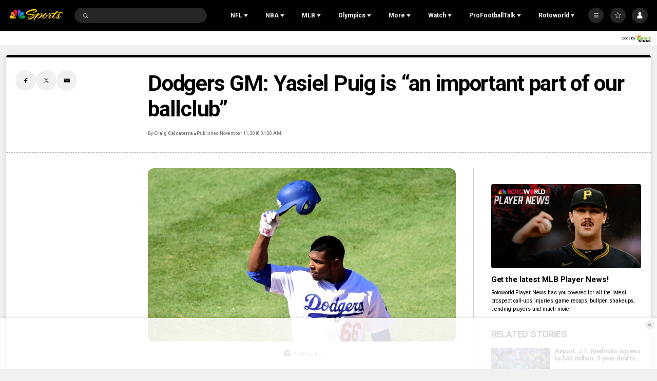

--- FILE ---
content_type: text/plain; charset=utf-8
request_url: https://widgets.media.sportradar.com/NBCUniversal/licensing
body_size: 10804
content:
U2FsdGVkX18uszTIIxdHDbbZUqBt6OPo8JDjPo2ddSkdmoteaFCuO6rTB7Bt5W/AFV4F4x75rWqwamfVYM+aB9Q3SZEpQyoIViG1R57iEbbC40Xkkypg83ZZ5piYTVL5ZmfVi/hUu5dhRbfsfetSn/bXixZ7a7vQ2GUAtM7Nmb5DZZYPxoFEbOUqBCP02Dg1Z9SgtLf6KNL1Dlqq6q6ZK/hypnDh2ysaXRP0RYW43NsC4J+t+HVf9FT6IjiEDtmhezmNpDIQxDah60st6jKeDZiAw63/h+12Eib1v7W4GKKAE8uUtlSHAPZc9WfTSKT4b7zLa2PiqRRbbW9btg/IBapQ1cUoUeGd00f0WD1DXsAXfnzPxJb1Fvzfe5XfuJtvbRovNZ8ixib1HAKlsaWf7D19M7hRZ3KVpYFeZzDizJc35NXy7ySe87/zq9ipBPEjdIEKYDzBtMJW1bgVhr0afPbl/5/kQcAD224AhqcmWURi5D8O1+3gsVHj/+mgH4ARo4obBZPzxaHMySzkn6CJ+UytLOghuFw/Un2Zw6Uj+VRCZGo4juXqVLMcW0bqZ8QBS+GZAWDteveQP9X0RkVzL8BsbmDwqLWjjsjFIQuLgL/qdgx0gIu54l2tj5X1yRiSDxXHkJnOk6W+GTtRJES1Xfop2R6qehaFZ0tuTA7LOlNZ/53XWUnXXa/[base64]/ErtMCj6kknucVczKz8wM4Q+MMBlA9pTzUvfKxKv/i+4PAWDJoAXj/eR3WUE18EjQ2s3wr52iDxhrMfXufpXDL/Nt0cv55mDOXuU0CeqXdASFw38oHdZJuzf/PshNFV0gwozoqSrSsJ5bADCvciHiB/sc8XgUOJ8JN/+NEEib2vojl2v1tPWVaUGu8rlCRba6ZowbqfehcwlFeOPqrBV4x4g+3b3kgBvCh7Aw9mBvN0AhVvJqrSeSJEJ/UJZO8BNSSt+56AheZ384ISMNa+HgM2NBT064C2gW0xmDS0WoO71eHPOeGVWXACa7LO99Px1urxN2OxtfvDwUf0PgKdT0SBIjdIPjjdJApVfW1plsnRQHynu1Zw+SuBnczym1dO9qXN42n7MrkNp0TTqmxeAtKH582w4z4AIL9atKDHD/d3/VoWzhAfkbrGdSlKUvf/8gfdlUMLFvVQzwrVZJRTeJ/tJ2D++vS68/Dz+CmzmnZasbw2Z1bWOFlXhOPvuuERmzS2KvHRv1tO3vMQ+/dpmG2csvbyd3YfjNBQTq5KkzE3q7ei0MPsoNEN7V+HsfMA0GEWAmYfdk0Io6fOMsGCzRa2zyzHyZa3qrOqDb8VaxgULSreKrOrzWSbZm2grw/YLvHujBPH8Tr/10HTpPREi+l74ZWCWLTXjRSS5VqYKA7AnS5nfXsaRPpInW1CO6Yf6I90z2nlzwMh33L4WsNJUQV+QF7i5SbAVQWRwdj8RkkncpTM21ftzw9BNC8Ntnrj5uqP655Ys/jY6MiSfd2W169E20ZEuhNkEWmy7+cSoPWeOCzNIjQfuDqzjm7R0HVcC9yWdE/jN1ZuJCbjrdM6yBVbLEzB7KTS1FAV4ZcbMTRVIvIeSXhV9kaMOYvRvZfzx1qkwny7IET4PSjpcKOl5yzlGSDr/Zfgyh2hy9pTKLp6xUmLZMn5x+73NInLpFyi0En+jcZwmLBIjAw46KYRgfXCAadkIQ1/DJ2GVWWhgUH53KMexKH8TwB9po81oUkWXlBy6KCaTvAdIpRa9g1gq1EuFt9EsISYyW++Uwd2BSYtaLDdeUjm6GYYQ2+w9Njz0dkA9PVOa7kqcuLfZyGPO2G8YltDqeyhqg9guphZQa1NURDoLIrbfYjGyj3VGa9sWR1EE9oUUhivxmmpRu+qBJhCxKRmMVy/ntdjzBRToSWGpSuXCEthdJRhWbb2hwIVkJZC8JqNdhX0uU6ha62kQZHIliTB0P7b49OKlFXXYTPevk/[base64]/Xz/nPJdy48kEYCAUbJPanDHW80ISdB2brqVQKCx7zgGJInK8ExATZLGH06LnNF077y2ASbPj2iwx8NXSLlu6e87eIudgmzOKDVm9ze2Kg31p0NmIawaaleNhxf3trlAWzS7nBjY3kiW/54JhulBAX4of1lccbWo+GLieTYwjtBtQkbdDx6z2VHQSi06W0HfrXQDTW/CgDJIkDyngXHo4T3HfTSn9xmghqL/gbmFhRIlmkzjF54vJEu8zdf8H5F7YUId4BnTYqXihQhbRcjwvMcxXLgE38GBAofhwN6I4y3JsEOXZkAtjzbQGrLwK3ipMmUsWAlS705SWHHVeRW4C/CTYqp32pi/cEKeYXFa/qCV/uQIcrv0tpxQ99dp1sAL3YAB1bi+/QHWw3pd5QIjw403U3I63Gii49ybRsmOYJ87plcsX06ItJBBSwjfAPriNJrxJRApnP03E8zlE0C1blNRZG++T1cZ9P594guylWgduDPkwWoUdBL5535Y4ISiG+FgpkzV8wUQb/[base64]/sKf16qY7bfTrz/QPjlqheVPUTtE9B0Btb6pGJLqfJ3mBf+CnGKU4xo3NiXkM72XH4xwUHtUP6TyYDwEccqjYSoqKlivo/wTcrNxZJbofayVhlZriMfhwKiHPDcicVSO+mbH/aPntbgggV9N0KyHCx6durqOJb2RUf8QVxrmTPDnGTen4WZMniOBsokgnDxdOhzoy5HYPSJ1VqArRTZ75NPwhh/zCsNPv785rftFB7Y7Adyx9nw5/heEe9u7KWhIZxMo3GKXMdB4IOt5CkX7BNVnNzy78cMQSZuAo+2y8eExW8LOJDQKC5cszzi7c6m1DuP8THKxFxbEx91NgSOrnFWXndkGSpM6S1yvAmFvNyRmBHgVdvPMGMh8wrbAX0VsW0DpI3OSROs1dpFjmdQlTsLHJEVhZrVkiJ+bayDp7/oMeRDnf4VVmep68H3W5x7rxYvWQbYRv1kHhUjaqg27O+jbneKRjAOlGZEg+U+jqw4XAgc54fO6bahMAxsVsWfs4TUCuHJtjgMAOPPOddMR48mFWtc4vgAE3oMxWBNzL6r/[base64]/zaMQ9j7Khah4tV92ctgmO05PPsIGvI9X1XbhjCHMTkxy5Fp01duJoPP5oGlLjto9pBKVsyY6Nn9KNDYs3RFpIqrKILw6hvBDrvXFUkMYDCjwEJZV3Fx4W0sKyz7qc5ez/RV2DIbvc7QrtkePnO/[base64]/QCLhQ9QjmpnYuEW/6Ffp2OwFUPn6X/mDlM9LflAO6fZAtCLaG4i9Mb13OQVvUW2mDos6n4z9Zp1+DKR+aL8eXMLSOc99UAO5miM2u9lX/02MAajVwObvHGYf1p9vA+Y+DnNIdcz4ZjEUtN6p6DIDBwvIv343E3kgxFVCiFeLGYyqeYh7HT86aMlel2iQ1ASpK3KMjK3OXzBv26w2/p1xQWAe+eTcmU+283tPweCPTydqKRJx3SVsVkDfix7G5LK9WPrT/3epRh2iouKrtfa5mpvqOCqv+8ImLHxvK/1yhbGsihGdWDW/pPIibNbugxr/[base64]/SKnCVhQyNFwwd9USQP5YIVvk9tSVAFVdRQGn8AfLio6SJFgj1N/6eE/sq/zLpHlf3b8Bl0f2epemc6UYtA6SPAEFRQjk0vQY4EGPI1sQyWc65C4HP8uXD87BZgmvPBJ2LmZCwsQM0qqXnSwc8LqSY1Ep0DXjtkn7wVprwMzZKK4JqaHZLMuL5u5IEXfrU7idbvhojUriOc6wTYZrEVBdPcyfX8z0i/uexnC4nTsJJGDdaAvGKKp6hIG7efZBwkQhUm2SbkGfO7lskuqw7BVmPI8erZZMApodNb5/pYdwSd6YyR3SV9SS++nWcTe9IwROvb5qVj1Rzaio78EfUwq5sSEG+nd8dD2oOKz15sJTa+NRcf1P75wqpowJZ1wHRIJhXWmguA12qSbnbONHn+kbf493P+J+Qg7PCvqe6c6Ft//VaEHM5dC9Wo8sEAnmWAr4bBDbq2SyliWRi4B5fxTqlS5js07xZ1CcA6YfagO8dmB2pzQiVfKr7bd9TbglMOyjOZsDi85u6OLdqDz/dWMT92fTRx3l2ZoBU0WXMQAGv3YHNIpofxc8sjRLx7no+zgy+tmyC4GV/6KDwb85sDCqYVPAvB3QRnjtyH0BymVSgh/lgHFaM9FAZtkID+dbWH9yOrNSHgXyICFHmA/uQregcEkCysZ9NxfD741MUD0U2oZKgwjlT/v3a7QWYY23vJH96MbPo++aQxJUAAjljMxvEMZXKPDHSly858hKWnWJ8w53cZMm7tP0u7QGpkB5SGeY0xeQKnqya14HD2mbcg68LSeND/PsCUDylI+X/lLY7TZJKsOUviJOyfpi0Yjho1yc2d0uEM7sag6prI6fQLkZuDHdrom5b3P5JL7r5OBv3WnGrLI4ewPSc9t2P2olzpsIv5rVsnT6XrQhg/kMO1cgia4tQU2XkCgsxxPkjEOmIienUVKPIHop27/tpJQ/BGEQ28PATLs8jvwBWd7YvWEiXHuZvbrC6CljtQr/mhHZ8NmDTp/vU+LBAGUP5MzSB96htj8mqkPQrdL4aBRf1GLmdvTcbc1SKr6THtA3N77EhL0maPXBPSZhFQM31yLZhuLkELan8kIbkIRE+EZZTHN06R77EwxHFoi+OBBTHtHmaqTvtA93aoJ7mDxGySQiVPymcW7lmLXWzryeHZy6SRLxF53485/eIqEpc+j2pfX6VMdhEPPHupMTmUBlT3U9ajCzvlDkglKg5AXyClcRTWJCSToPJT3NTivig12+Q/iF1sdPk9K5eSGIffTxUUd8F0xwOokgYiUq2lUz8B40DSpvHtOOhGusjaLWNu3lnDo+f3OhxtuYKrz1BzyPByrwR5tn7zoJnfD1Mal7tLy94VSaHU8TlxexxZJuDa9P/wjA9fZsmWbHCjTNvRZOW3EYQtW0dmGB2Uu64IMPIXEisMY5oOFWHUK/zPQbDsgb/LgPyHCguohe3lUvWj33UEDLNN5wgBhQrXe9x2v6wlj+Vl0Ep12MdG+Wzj25DZ2bMzZ+Ff6krzl8x3gkwL5UZtQGMXIKYGEuNfzQF9NlsYsrI24WaskWZLIZQSyh55rHyZ/g0FGz6kr8tBTJRoVnnooyxFYIBVSUHlYzXIeYq5nW8PSflVk7HcKT3/H7LhcKCZMRxo3D2LU/SFGKhHvgqoYkuEB+shW1eUnr+FarKnQ44MpcaOkqY7IfWUGfcU+w3I8dbJqFeQDwtDh779yajiK1a707nxPnfuI7YR2oc+DX69VU7ay0vlcJm0aQJiCVazFCo2NGMUZ7ZLN4uz1ikOUTofT8zFrFETNZ3M2Nr6/djYUGBV0kckGwR1JK5rQT54M/FPCi75eQH6PJgKBwq2TfUJenFTB+HPmIy/DzKpSEqufmfqBU9uMPC3RaPQOplggzaWlqHHsSZgt5zhbCUG9mihnB7LxDX9plYxC8aFHogbzidE+cwIWLrud7tfnsX43HhwejLVDsu2eAlDDRvDxydtbuFv6EIGVcCCIIxZA4HloFoBA5cWS5e7GkMfPwV8YY2UhaumTbi/cvZfbsoWq1Wf3cuICU/qfIPHkvLSBW/cxgq/U/VXZQ68SzwkJwc8LB1sGe9VqmHzaLDqGRRSbJ00iBI+IA+FO3fEPGuv/EtTo+CMbH/jL7usPmSK/CDpwILYyI0Jgg9VPS9fEQgRCunq+xpRFexhoHye5d4d+n+BkUMjkZGb39+X+s0e58zJAS9LSoHUL72hoFNOj6NPwlO0FHMfpEUXjN4A1ebC7inpy73ZP4ninU0rFix4pVJPftlswFwYr/OH/Zfu7wToY98GxmjcxUKxPtOvpBrUpuTup9EUBlbWiLWU8DNu/H+lZBsYgk2JmLgIMc23G/X2AHSAYSx6cae8vH/eM4TomhgoM0YA+C+WHiKYOwQcwInTe7VRUWhHyggMMXG+hSLtfnfrAA18gpn+nfZJ2ZnbICDCVCxLXqT18zzMAuxL1n13h5HSbx39xjjsf57QaUoWa6gdGqUijEa3NNgMGhNEwt0ejpVk/1T3Gdtosgnm9nYLrZ6SgJ+bLA4y/cyh/mBpseItjCU1jYLBoT8oXUI8sB3RjgX4REqwPPs4Ku1QgGTGrYN7yVYvI5lFxbfbtnlIc5WGvtG5Aav6m0Ejw/bYCrvNORsf5IIbFkeqVW9YhHBxFBy5fQBF1gND81vmvx5OqzrOJ+vyIV+QgL3Qzn/Gnqbi3lPjCEw0FE7yBr498hoxCZ3MkeIRIRmW6JI8tAwldcrTmCDmXEFRQxMUxLRUjp52c5qPTqv+Z+Zt/siXP/6OXGhL26SZEgehdpQS31zB3roHRJJYQC5t0jF05qX6dpp/[base64]/+UuZjA4XXA64CptseeYFx+V9EqpPEZEJToIEQxThCqkL5NGBa/v1dQPgLLskykQ0OejRXehmRgdGElHXKuDVgYCZ+aMZ51wc7AcdWHFHEz8ET7LOXPC6KQzVSIU6rj7y2Ht/mCcmXNnBcVTtGynPyTUvYeqKGlVhvtZrJAJ4nQUheC4JycXR0jJE2c08EQZTnYbe+gaeQW03KX/S5Q9R+/EP8Hp0fagfjFWA3eqFl3cZS1saAsu+F+PgBly6KM8F4BiDRCQJ53wcLvRwY6QaDeUNLD1kFD0DO3PapIx/JIKLCWdzWwLWJb7pv/Mq7VHLww4+9WlTBQtS7usdm0YJDkrCseHqqIUxWGFkJ1hd4nj5jwkR98IAkg50OlNa7m1dLEGaH+JTA3LB8sz+wbhdDED8KteZ6sIaOQvQP/EraeuO4f2P6Yv7g6j1qoLoNpJtV6hNQ0za50xBRt05quhfCmp2BmwdLzcfNpfNAphyhidtxoHfBd9/JZxfB8ev3QkeWXxNvXwndz1zI75JF45wpHfGPWHXB5WB0P7GlVa2hCvXLKa/2fRq1UBL3xb2GHqUOmr3sa+RcKvopxRB+q86eSQLppJptZYYH7cn9iKjLrrQLF5BBs8EN8yfB8B6PFqBvOCNWTuvVSFBnVmGhZFbhJRQBfzOFlN60wG+pf4mLInnecIZA00wJsz0VxYmJ2FxCsyGBL9PLVx4Eg5Mu3N1qU+zmQRgD35o/Ozed0SnpfrhHqBrZfNqq9bOKz0i941Ir6QHO5ZvFQuxgVmAoZBPCb+/e0z9GXq4ugPVfNJZc9EgsTthlxYvMWXiSWhFyfYFwj+PfaqZ6AiR1qNZXEAdNpjYnuYikKf/PHjix0+vAzJNs856IOgHruXrnG4Ua8PNFRx4HgriYm0O02OwawKCcXnatW6IuTwtS0bGsOoT4ThANUcdpOLshUJbCbxhA33mxZ3qNKWu9lNUz7YmF1Z2ZhpbZJg5P7u8DG/5/wkiew2HmV2iEN0zXyIO/MQX252uCvrBUxjAMew4Nlx2eD434GZ9v4aN8ii0E5OJCmmHgwz9safGDjxvk2zV0PdEoIY4V7QRnrFxZunOxuUrN3QUoCIOZQIk+lLgNTP9MUARmM9B4XbQ/NQh2DouYzYadlCM0NwyaMH/[base64]/2aX0QDwVVcvTggdOlgV4URrSR5mHnd7bSmwyFKnv7jahZlbI/5FcCTze9QkOf9fZcskcX3imEEzySBGSfK7+uTcj/M98dwIYlnAQiZ0z6h2EicARR+kIR9CTa0hUKInRKkQoGlwhKThlBID5xz9FqQw2Q6xIJ/78CeSpr4aY7zXNJCMu3BKBTQwWiQMJKJMG5AWph2GUwEKCxTgRkjsyDDy+prz/pgO/R2msprIOQkWD6AeD0JX3nQJCeYOcgEF+DmnUZVcGULWxsmHz2APzBvInr3502MJ0CpjiT8x3IsIDZP3ydYvgnBkD5/hySS9eXu50rFZvMCmAzZvhGyl+joLKWwdulOSu1EsSmvIsDkk1ddQqmLkLN5UQqNu0XVXhPg40i39bG7fsgxEfg/pqIYCnRkMLrUqwgxEId2JlCb/gbbtmzUQDMQ170IxjJNVW53dp6tVq8WnKyCIh7ctaG7iyI159rXz1yHiYAVfBU8Ir98bL6ixA9lUaPas4Z5vUQJI5dZgy0bDanyKmui+zMk74hgVcegDQoBIQt4YBDW5ybrZh8/UzX3tGRbZeWvft2yFBVYlUsxvzL9DhKO9/619CMqyYrVbDWUBJ1vosImZlFTWCeaOKtMng5eWSqeaXpj/i44gAibY6VfGLfeUlPrRvJmYYUUDmhiQNo4DRQ6tEQefET0Xc7fNsYJHcIxTwYdUwRtCJMsep/1K0tBCjWca4OBTZAUvgfxPEr5KgbIPfCz2/1jowkeaBEsgVNv/PP8ss5Cd5/N3mSyJoXQuQ43O/RAf1NQKMZTiCGVfZ6LIGLtbkTk2HS7R08r9GzFeyCNjoqq6PXjVOr+3z2cHimhIrDaAy5NX1VqQc3fuCgLzs0LUfMKYggzY+v2vI12eRWp4d9cmkKxbiX5XRO8CfyA2aZwxFuycSt4qIoFnXsPaP3wM4TGZzfv1boe4/czjtzs2zIJGzvT+FpuPkcCU8HhHcgGKaimV3JexO5BzVPVN1jr5y8nK75LLoYF/jwi/Rawsle6KRQCR4EpXlejNX2Ro9vh0GAb5GEHDmz8Jc+MkYd38gU0gXM/u6a2OP/NLQPMniE5QgUfysupl/OwnYw7GTlpplAAE+KjYBhOFB+IChkug2qxwpvH0PNgwKC9635ZBqkh5YGt/[base64]/D8+NYusQPcVnehigQRlIsWLh76ZbD0r8p8dr+5pMwkv/A7mXzivg+0Nr4BzrGsOHuSaouuwezPdhP6u+aRxMuBnfQAj1D/7WyGA3mAM6t5kO3w222tFX9QUnA59k0CHhc5Z6j2FW9lpiXebXB+7YtX3aDYAL452kE/h+yQAbmsqUvicvtLRslz0NS22iiCOQclqTWB6SIvyLze4WqL7TX0zcSfa2pEi8VN/a9CwZHmftnxTYFxsHrG2sj2Nl3n7/Oo353tntx7yK0NfrmLGC+GV4OUvh8dl4XhmfooLS7k1frjSOvm3GOg7K+TBNJPYe5TJ/tAr+v9/6uRLZpMErQyW42o7/[base64]/olva4PFcnr6p1SJpQUY+t72l2MUchuhRbSjob1dyKTf79joPiiO0SWIQMUtGJ0zMQwnkmspS93Ljb6W2lL1Qz/Z6OXlmQ8haDQKzrlHGDYh3NSGVYmiKLV+0iUSMsjrg2n3nBtQOio0F0ZPJlB8RRpTCAweinruDsM1NyG5HMrXRQfFYJYof6TkN4aC91HhhSwcTgG+Ld2PRImgYawrEe83QZJOQ/tLai/15Wwi7XNq2PaDvwDfYqzPpv5l9hXBK3ZvN+Zvvi5dyyg6AbY/kGYx5Ax6n9u/xK4/v7AfcvRF3UfJTAdlgjCvjMhriKUNSsW5LEzqP8s8JmpEAFWSrRBt2gfvcEH90Jrnq0nQA/IHZ1h/MFsa2ujp0ESj8Ejh5GjmfryP1pSgjR+k2Nr9hfYt2JvEnheX//5+QBCz4oBGQjpLFSPMPtQ8PcI+G04ZIUuPqM4EwKcCSvhm41Vfiaq5Rac+sUzzQtwPQ2mKVL6ZLmQtQgLq0l+U49ySHNxYIiMG8VwgLR/fs0cckEI+FjlvH4ppmhJySAP0i/q22cx63tYPAAU9VqsqkP5amxB8YIwCi4mlEElCUiLVz8vWjFbf+q2ffbqLFX0unUlf/BaqY/IpzHOQYHOpDepW52QCmp1pNGezxMWt+HLZ3jwkr0EtF3Lqcw6djNDuXs2cKVwZEr4yw3W1UnjN9dSsfOFufvBG2vjgzcGbfdiSBCUyTIS5goFB1yGp0QSdA/loT1y5fC0OLoojrVuWJBx2514JtlALF/0znZNWSczQPRjXUEmmqd//MqXMjt6gZvAVA905x/vkvEW206MGJT5kRMP8vjugawkH7BHNNLmnjuTRuZLIY9Hwg7mKDa0+spRAo8ew7vZNvkuR2TA9DdEbXbalrmJ/9aQbtT62qofdbjlLIaNleSv+PSAwKqH23NH8ya9CM9VKOcHSOjDgCCPGmzX4PYshy71kbIZ8DR0cl9zRBUHOXwVtBrJ6vJWbkrjFVJC+KP0RZmHI5ZM6fnVXJ1WmwFe1MghvDEnllbPatuq6XBwj7SHUx8z3c+ozLhpJEJ1jBMCQ+hAyYgMnxVk0X/1Zr6aYkSk2Wco2VheczcHClbqQVwSlb38leZD5ffGSxGmgSh4miF9Kygro4qBZ4HUFT/K5up8T+NPzW8ZTQn5eoShlzAcrm80AsU0HChk4tXB8RDyex7FRNm6dpd2tcStJ1ZkkRUj2ICHVuXZtuP09yJZx3lVcDtJpMOsot5wTbBD6YGgZkO7nvNNY7KvCsKJlHdiZ5dFxnExjMbT8hxeWlMhuGtiLc9GdRETT+H35FnfdndRTSNukBuV/YHAZXbcNv/LvUL96gYac0+ncNuMPQc1V2005lzvhXT9duhzVcr9GdHI8E4nHkUb2tRAGZrqmQe6qxJCGTjc5bC9fHryc9P8X0u13u7L5q9Qt2i84y5ES6HDv2MGWnZLk8dkrMDlLEWAVNfboRfy1YX2bFS/ZFzpKTMdCFzLHBXE/NHvC7/ctzHxWl2WHYU8r63LFacE5ylxsqAcXiNInN25Fphs1DZOPVeFQd1/KU8lLf29lvo2geotzIGrB+tijM+ztJLvs70Ob5J04KTA2C2uUAmEyzdFnJibmg8w0PCcj+OnWxmjgUeRWlHfxoK6yR3RYyNZyTznSinMl0N4xH1JxQ6q/[base64]/OgeQkxtOFfCDgM4D7jMdqxDSBb209/G1eZiJ32D/Kv41IP7hoV4f02QvJqZnJOYjC/YChKYy9unaFeWO7goRtAJ6q/6WNg919AaToqOhxOkCRwTqFO07rGH+lg+8GKc6qO2mjGmK+t0rGAJnjDkgVGsI959z4zn/iqDDd/pTLyneL00QJhVgxTQIkdED54x7NaLYJLHLzZAaV0ld7zgti49z4u7eoZSTi0Rje62caLmv5YD4b0JcsQ20BF3gW1ExGMq4BWt5iEFVxERh0lsm/++qKwe7xUoOhykvOg4RQNSW7unuvLMrfKNjV5HQ56VcwUHOmFAP3RVsvltQUcfOP2vugjw9D1gEPdwEROsJSu4yc9XVrTt1CwcKkrKLLub4D0t5obrFbxxo0xwcRU5nFKc+Pz6aNcEzBUZcYOUXpZV3hhZ4qqUA8qiZOYfFD/hHOeyuWCSGmMmd0Y7gwh63S01X+BhP1kBvG54oizfJaGCGvvJ9HLAP2WnUIE3qZtMMZmSg2bqixQloCB8mEP72liXzVMoFTEhFOg682kV82bhL6z91IIvu+HW3kRr3zalrFXJilEHvFRNrCqqYMqsLDf1y2/dN2KnV3mSbW4qIvolXHQN8LX1YA9bF47XE61aWZ/exwepqUaRoQ3dg/DXFHvDbFxsU=